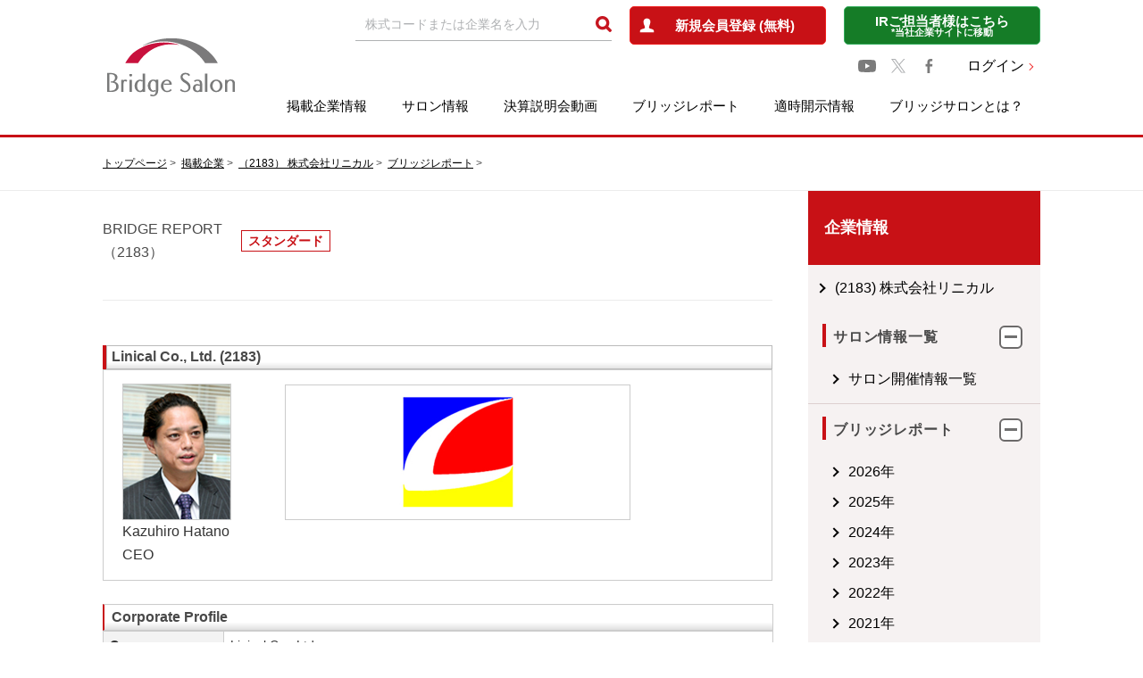

--- FILE ---
content_type: text/html; charset=UTF-8
request_url: https://www.bridge-salon.jp/report_bridge/archives/eng/2183/20120711.html
body_size: 14836
content:
<!doctype html>
<html class="no-js" lang="ja">

<head>

  <meta charset="utf-8" />
  <title>
     （2183） | Publish:Wed, Jul 11, 2012 IR「BRIDGE REPORT」 | BRIDGE SALON  </title>

  <meta name="description" content="Bridge Salon provides useful information of IR and stock investment in Japan, such as IR report of featured companies, timely disclosure, IR seminars for investors.">

  <meta property="og:title" content=" （2183） | Publish:Wed, Jul 11, 2012 IR「BRIDGE REPORT」 | BRIDGE SALON">

  <meta property="og:description" content="Bridge Salon provides useful information of IR and stock investment in Japan, such as IR report of featured companies, timely disclosure, IR seminars for investors.">
    <link rel="canonical" href="http://www.bridge-salon.jp/report_bridge/archives/eng/2183/20120711.html">

  <meta property="og:url" content="https://www.bridge-salon.jp/report_bridge/" />
  <meta property="og:type" content="website" />
  <meta property="og:image" content="https://www.bridge-salon.jp/common/image/ogp.png" />

    <meta name="robots" content="noindex,nofollow" />
  
  <meta http-equiv="X-UA-Compatible" content="IE=edge">
  <meta name="viewport" content="width=device-width, initial-scale=1.0" />
  <meta name="format-detection" content="telephone=no">
  


<!-- Custom Dimension Settings -->
<script>
var dataLayer = dataLayer || [];
dataLayer.push({
'loginStatus': '未ログイン'
});
</script>
<!-- End Custom Dimension Settings -->





<!-- Google Tag Manager -->
<script>(function(w,d,s,l,i){w[l]=w[l]||[];w[l].push({'gtm.start':
new Date().getTime(),event:'gtm.js'});var f=d.getElementsByTagName(s)[0],
j=d.createElement(s),dl=l!='dataLayer'?'&l='+l:'';j.async=true;j.src=
'https://www.googletagmanager.com/gtm.js?id='+i+dl;f.parentNode.insertBefore(j,f);
})(window,document,'script','dataLayer','GTM-PVNW5LV');</script>
<!-- End Google Tag Manager -->
<script async src="https://securepubads.g.doubleclick.net/tag/js/gpt.js"></script>
<script>
  window.googletag = window.googletag || {cmd: []};
  googletag.cmd.push(function() {
    googletag.defineSlot('/22524322576/bridge_salon/bridge_salon_pc_top_news_under', [[720, 90], [728, 90], [320, 50], [336, 280], 'fluid', [320, 100], [750, 300]], 'div-gpt-ad-1724033206154-0').addService(googletag.pubads());
    googletag.defineSlot('/22524322576/bridge_salon/bridge_salon_sp_top_news_under', [[728, 90], [320, 100], [320, 50], 'fluid', [336, 280], [300, 250], [720, 90], [480, 320]], 'div-gpt-ad-1722493931214-0').addService(googletag.pubads());
    googletag.defineSlot('/22524322576/bridge_salon/bridge_salon_pc_reportlist_top', [[336, 280], [320, 100], [720, 90], [728, 90], [320, 50], [750, 300], 'fluid'], 'div-gpt-ad-1722494332778-0').addService(googletag.pubads());
    googletag.defineSlot('/22524322576/bridge_salon/bridge_salon_sp_reportlist_top', [[320, 100], [720, 90], [728, 90], [336, 280], [480, 320], [300, 250], 'fluid', [320, 50]], 'div-gpt-ad-1722494376658-0').addService(googletag.pubads());
    googletag.defineSlot('/22524322576/bridge_salon/bridge_salon_pc_mypage_over_barcode', [[750, 300], [320, 100], [720, 90], [320, 50], [336, 280], [728, 90], 'fluid'], 'div-gpt-ad-1722495159113-0').addService(googletag.pubads());
    googletag.defineSlot('/22524322576/bridge_salon/bridge_salon_sp_mypage_over_barcode', [[320, 50], [336, 280], [320, 100], [480, 320], [728, 90], 'fluid', [300, 250], [720, 90]], 'div-gpt-ad-1722495232717-0').addService(googletag.pubads());
    googletag.defineSlot('/22524322576/bridge_salon/bridge_salon_pc_report_side_top', [[320, 50], [336, 280], [720, 90], [728, 90], 'fluid', [320, 100]], 'div-gpt-ad-1722495331375-0').addService(googletag.pubads());
    googletag.defineSlot('/22524322576/bridge_salon/bridge_salon_sp_report_side_top', ['fluid', [320, 50], [720, 90], [300, 250], [336, 280], [728, 90], [320, 100], [480, 320]], 'div-gpt-ad-1722495378757-0').addService(googletag.pubads());
    googletag.pubads().enableSingleRequest();
    googletag.pubads().collapseEmptyDivs();
    googletag.enableServices();
  });
</script>



  <link rel="stylesheet" type="text/css" href="//stackpath.bootstrapcdn.com/font-awesome/4.7.0/css/font-awesome.min.css" />
  <link rel="stylesheet" type="text/css" href="/common/css/style.css" />

      <link rel="stylesheet" type="text/css" href="/common/css/bridge-report-old-en.css" />
    
  
</head>

<body oncontextmenu="return false;">

<!-- Google Tag Manager (noscript) -->
<noscript><iframe src="https://www.googletagmanager.com/ns.html?id=GTM-PVNW5LV"
height="0" width="0" style="display:none;visibility:hidden"></iframe></noscript>
<!-- End Google Tag Manager (noscript) -->


<main class="c-main">
  <!-- /header-->
  <div id="js-page-top-btn" class="c-page-top-btn"><a href="#"></a></div>
  <header id="js-header" class="c-header">

  <div class="c-header__inner">


    <div class="c-headerLogo">
      <a href="/" class="u-blink">
        <img src="/common/image/logo_head.png" srcset="/common/image/logo_head@2x.png 2x" alt="Bridge Salon">
      </a>
    </div>

    <div id="" class="c-headerMenu">
      <div class="c-header_spLogo"><a href="/">index</a></div>
      <div class="c-headerMenu__upper">

        

        <form action="/search/" method="post" name="form1">
          <div class="c-headerSearch">
            <input class="c-input" placeholder="株式コードまたは企業名を入力" id="" name="key_word" value="" autocomplete="">
            <input class="loupe" type="image" onclick="javascript:document.form1.submit();" alt="検索" src="/common/image/icon/icon_head_loupe.png" srcset="/common/image/icon_head_loupe@2x.png 2x">
          </div>
        </form>
                  <!--ログインしていない　ここから(1/3)-->
          <div class="c-btn c-btn--red -center p-header-register"><a href="/register/?mode=new"><span>新規会員登録 (無料)</span></a>
          </div>
          
          <!--ログインしていない　ここまで(1/3)-->
                <div class="c-btn c-btn--green -center p-header-ir">
          <a href="/company/menu.html">
            <span>IRご担当者様はこちら</span>
            <span class="-sub"> *当社企業サイトに移動</span>
          </a>
        </div>
      </div>
      
      <div class="c-headerMenu__middle">
        <div class="c-headerSns">
          <a href="https://www.youtube.com/@bridgesalon" target="_blank" class="u-blink"><img src="/common/image/icon/logo-youtube.svg" width="20"></a>
          <a href="https://x.com/BridgeSalon" target="_blank" class="u-blink"><img src="/common/image/icon/logo-x.svg" width="16"></a>
          <a href="https://www.facebook.com/bridgesalon.jp" target="_blank" class="u-blink"><img src="/common/image/icon/icon_facebook.png" srcset="/common/image/icon/icon_facebook@2x.png 2x"></a>
        </div>
                  
          <div class="c-headerLogin"><a href="/login/?mode=new" class="c-linkNext">ログイン</a></div>
          
                </div>
      
      <nav id="js-megaMmenu" class="c-headerMenu__lower c-navi">


        <ul id="" class="c-navi_body">
          <li class="-displayMd">
            <div class="c-headerMenu__upper -duplicate">

              <div class="c-headerSearch">
                <form action="/search/" method="post" name="form2">
                  <div class="c-inputMd">
                    <input class="c-input" placeholder="株式コードまたは企業名を入力" id="" name="key_word" value="" autocomplete="">
                    <input class="loupe" onclick="javascript:document.form2.submit();" type="image" alt="検索" src="/common/image/icon/icon_head_loupe.png" srcset="/common/image/icon_head_loupe@2x.png 2x">
                  </div>
                </form>
              </div>
              <div class="c-headerMemberSp">
                                  <!--ログインしていない　ここから(2/3)-->
                  <div class="c-btn c-btn--red -center -regist-row">
                    <a href="/register/"><span>新規会員登録 (無料)</span></a>
                  </div>
                  <div class="c-headerLogin"><a href="/login/?mode=new" class="c-linkNext">ログイン</a></div>
                  <div class="c-btn c-btn--green -center p-header-ir"><a href="/company/menu.html"><span>IRご担当者様はこちら</span><span class="-sub"> *当社企業サイトに移動</span></a></div>
                  <!--ログインしていない　ここまで(2/3)-->
                
              </div>
            </div>
          </li>
                      <!--ログインしていない　ここから(3/3)-->
            <!--ログインしていない　ここまで(3/3)-->
          
          <li class="c-navi_item">

            <a href="/database/" class="u-blink">掲載企業情報</a>
            <p class="c-navi_trigger-Plus"><span></span></p>

            <ul class="c-navi_item__child">
              <li>
                <div class="c-item-block">
                  <a href="/database/">
                    <p>企業コード順一覧</p>
                  </a></div>
                <div class="c-item-block">
                  <a href="/database/list_name.php">
                    <p>あいうえお順一覧</p>
                  </a></div>
                <div class="c-item-block">
                  <a href="/database/list_industry.php">
                    <p>業種別一覧</p>
                  </a></div>
              </li>
            </ul>
          </li>
          <li class="c-navi_item"><a href="/salon_guide_rf/" class="u-blink">サロン情報</a>
            <p class="c-navi_trigger-Plus"><span></span></p>

            <ul class="c-navi_item__child">
              <li>
                <div class="c-item-block">
                  <a href="/salon_guide_rf/">
                    <p>サロン開催情報一覧</p>
                  </a></div>
                <div class="c-item-block">
                  <a href="/salon_report_rf/">
                    <p>サロン開催報告一覧</p>
                  </a></div>
                <div class="c-item-block">
                  <a href="/salon_delivery_rf/">
                    <p>サロン動画</p>
                  </a></div>
              </li>
            </ul>

          </li>
          <li class="c-navi_item c-navi_spPrimarylIcon">
            <a href="/report_explan_rf/" class="u-blink">決算説明会動画</a></li>
          <li class="c-navi_item c-navi_spPrimarylIcon"><a href="/report_bridge/" class="u-blink">ブリッジレポート</a></li>
          <li class="c-navi_item c-navi_spPrimarylIcon"><a href="/tekiji/" class="u-blink">適時開示情報</a></li>

          <li class="c-navi_item">

            <a href="/about_member.html" class="u-blink">ブリッジサロンとは？</a>
            <p class="c-navi_trigger-Plus"><span></span></p>

            <ul class="c-navi_item__child c-navi_item__childAbout">
              <li>
                <div class="c-item-block -faq">
                  <a href="/about_member.html">
                    <p>ブリッジサロンとは？</p>
                  </a>
                </div>
                <div class="c-item-block -faq">
                  <a href="/faq/membership.html">
                    <p>会員制度とは？</p>
                  </a>
                </div>
                <div class="c-item-block -faq">
                  <a href="/faq/point.html">
                    <p>BSP(ポイント)制度とは？</p>
                  </a>
                </div>
                <div class="c-item-block -faq">
                  <a href="/faq/exchange.html">
                    <p>BSPの交換方法</p>
                  </a>
                </div>
                <div class="c-item-block -faq">
                  <a href="/faq.html">
                    <p>よくあるご質問</p>
                  </a>
                </div>
              </li>
            </ul>
          </li>

        </ul>
      </nav>
    </div>

  </div>

</header>


  <!-- /header-->

  <div class="p-crumb-cover">
    <div class="c-crumb p-crumb">
      <ul class="c-crumb__inner">
        <li class="c-crumb__item"><a href="/">トップページ</a></li>
        <li class="c-crumb__item"><a href="/database/">掲載企業</a></li>
        <li class="c-crumb__item">
                      <a href="/database/code_2183.html">（2183） 株式会社リニカル</a>
                  </li>
        <li class="c-crumb__item"><a href="/report_bridge/">ブリッジレポート</a></li>
        <li class="c-crumb__item"></li>
      </ul>
    </div>
  </div>


  <div class="c-container">

    <div class="c-section">
      <div class="c-column">

        <div class="c-column__primary -bottom">


          <article class="p-company-database">


            <header class="p-company-database-header p-company-database__header">
              <div class="p-company-database-header__body">
                <div class="p-company-database-header__meta">
                                    <p>BRIDGE REPORT<br>（2183） </p>
                                    <p class="p-company-database-header__category">スタンダード</p>
                </div>
                <h1 class="p-company-database-header__page-heading"></h1>
              </div>
                            
            </header>
            
            <div class="p-top-section__button__member" style="margin-bottom: 50px">
              <div style="max-width: 500px;margin:auto">
                
              </div>
            </div>
            <!--ここにレポート中身-->
            <div id="bridge-report">
                              <div class="english-font">
		<table height="27" width="100%" border="0" cellpadding="0" cellspacing="0"><tr><td width="100%" class="headline_eng">Linical Co., Ltd. (2183)</td>
		</tr></table><table width="100%" border="0" cellpadding="0" cellspacing="0"><tr><td height="2"><img src="/images/spacer.gif" width="1" height="1" alt=""></td></tr></table><table width="100%" bgcolor="#CCCCCC" border="0" cellpadding="0" cellspacing="1"><tr><td bgcolor="#FFFFFF" style="background-image:url('/database/images/db_gradation.gif');background-repeat:no-repeat;">
			<table width="99%" border="0" cellpadding="0" cellspacing="0"><tr><td height="15" colspan="2"><img src="/images/spacer.gif" width="1" height="1" alt=""></td></tr><tr><td align="center" valign="top" width="27%">
				<table width="80%" border="0" cellpadding="0" cellspacing="0"><tr><td valign="top" height="153"><img src="/database/images/db_face_2183.jpg" alt="Kazuhiro Hatano CEO" width="120" height="150"></td></tr><tr><td><div class="fs12-lh13" style="color:#333333;">Kazuhiro Hatano<br>CEO</div></td></tr></table></td>
			<td valign="top" width="72%">
				<table width="96%" border="0" cellpadding="0" cellspacing="0"><tr><td><img src="/database/images/db_ci_2183.jpg" width="385" height="150" alt=""></td></tr><tr><td height="15"><img src="/images/spacer.gif" width="1" height="1" alt=""></td></tr></table></td>
			</tr></table></td>
		</tr></table><table width="100%" border="0" cellpadding="0" cellspacing="0"><tr><td height="20"><img src="/images/spacer.gif" width="1" height="1" alt=""></td></tr><tr><td><img src="../images/db_headline_eng_02.gif" alt="Corporate Profile" height="25" width="550"></td></tr><tr><td height="2"><img src="/images/spacer.gif" width="1" height="1" alt=""></td></tr></table><table width="100%" bgcolor="#CCCCCC" border="0" cellpadding="5" cellspacing="1" class="english-font"><tr><td width="18%" bgcolor="#F3F3F3"><div class="fs12-lh13" style="font-weight:bold;color:#333333;">Company</div></td>
		<td bgcolor="#FFFFFF" colspan="3"><div class="fs12-lh13" style="color:#333333;">Linical Co., Ltd.</div></td>
		</tr><tr><td width="18%" bgcolor="#F3F3F3"><div class="fs12-lh13" style="font-weight:bold;color:#333333;">Code No.</div></td>
		<td bgcolor="#FFFFFF" colspan="3"><div class="fs12-lh13" style="color:#333333;">2183</div></td>
		</tr><tr><td width="18%" bgcolor="#F3F3F3"><div class="fs12-lh13" style="font-weight:bold;color:#333333;">Exchange</div></td>
		<td bgcolor="#FFFFFF" colspan="3"><div class="fs12-lh13" style="color:#333333;">Mothers Market, TSE</div></td>
		</tr><tr><td width="18%" bgcolor="#F3F3F3"><div class="fs12-lh13" style="font-weight:bold;color:#333333;">Industry</div></td>
		<td bgcolor="#FFFFFF" colspan="3"><div class="fs12-lh13" style="color:#333333;">Service</div></td>
		</tr><tr><td width="18%" bgcolor="#F3F3F3"><div class="fs12-lh13" style="font-weight:bold;color:#333333;">CEO</div></td>
		<td bgcolor="#FFFFFF" colspan="3"><div class="fs12-lh13" style="color:#333333;">Kazuhiro Hatano</div></td>
		</tr><tr><td width="18%" bgcolor="#F3F3F3"><div class="fs12-lh13" style="font-weight:bold;color:#333333;">HQ Address</div></td>
		<td bgcolor="#FFFFFF" colspan="3"><div class="fs12-lh13" style="color:#333333;">10 Flr., Shin-Osaka Brick Building, 6-1 Miyahara 1-chome, Yodogawa-ku, Osaka, Japan</div></td>
		</tr><tr><td width="18%" bgcolor="#F3F3F3"><div class="fs12-lh13" style="font-weight:bold;color:#333333;">Year-end</div></td>
		<td bgcolor="#FFFFFF" colspan="3"><div class="fs12-lh13" style="color:#333333;">March</div></td>
		</tr><tr><td width="18%" bgcolor="#F3F3F3"><div class="fs12-lh13" style="font-weight:bold;color:#333333;">URL</div></td>
		<td bgcolor="#FFFFFF" colspan="3"><div class="fs12-lh13" style="color:#333333;"><a href="http://www.linical.co.jp/english/index.html" target="_blank">http://www.linical.co.jp/english/index.html</a></div></td>
		</tr></table><div style="margin-top:20px;">
		<table width="100%" border="0" cellpadding="0" cellspacing="0"><tr><td height="20"><img src="/images/spacer.gif" width="1" height="1" alt=""></td></tr><tr><td><img src="../images/db_headline_eng_03.gif" alt="Stock Information" height="25" width="550"></td></tr><tr><td height="2"><img src="/images/spacer.gif" width="1" height="1" alt=""></td></tr></table><table width="100%" border="0" cellpadding="0" cellspacing="0"><tr><td class="layout_02">
			<table width="100%" border="0" cellpadding="3" cellspacing="1" class="table" bgcolor="#CCCCCC"><tr bgcolor="#F3F3F3" align="center"><td>Share Price</td>
			<td colspan="2">Shares Outstanding</td>
			<td>Market Cap.</td>
			<td>ROE (actual)</td>
			<td>Trading Unit</td>
			</tr><tr bgcolor="#FFFFFF" align="right"><td>¥680</td>
			<td colspan="2">11,394,933 shares</td>
			<td>¥7.748 billion</td>
			<td>45.5%</td>
			<td>100 shares</td>
			</tr><tr bgcolor="#F3F3F3" align="center"><td>DPS (Est.)</td>
			<td>Dividend Yield (Est.)</td>
			<td>EPS (Est.)</td>
			<td>PER (Est.)</td>
			<td>BPS (actual)</td>
			<td>PBR (actual)</td>
			</tr><tr bgcolor="#FFFFFF" align="right"><td>¥11.00</td>
			<td>1.6%</td>
			<td>¥44.58</td>
			<td>15.3x</td>
			<td>¥94.93</td>
			<td>7.2x</td>
			</tr></table><div style="margin-top:10px;">
			* Stock price as of closing on June 4, 2012.  Number of shares at the end of the most recent quarter excluding treasury shares.
			</div>
			<div> </div>
		</td>
		</tr></table><table width="100%" border="0" cellpadding="0" cellspacing="0"><tr><td height="20"><img src="/images/spacer.gif" width="1" height="1" alt=""></td></tr><tr><td><img src="../images/db_headline_eng_04.gif" alt="Consolidated Earnings Trends" height="25" width="550"></td></tr><tr><td height="2"><img src="/images/spacer.gif" width="1" height="1" alt=""></td></tr></table><table width="100%" border="0" cellpadding="0" cellspacing="0"><tr><td class="layout_02">
			<table width="100%" border="0" cellpadding="5" cellspacing="1" class="table" bgcolor="#CCCCCC"><tr><td bgcolor="#F3F3F3">Fiscal Year</td>
			<td bgcolor="#F3F3F3">Sales</td>
			<td bgcolor="#F3F3F3">Operating<br>Income</td>
			<td bgcolor="#F3F3F3">Ordinary<br>Income</td>
			<td bgcolor="#F3F3F3" nowrap>Net Income</td>
			<td bgcolor="#F3F3F3" nowrap>EPS (¥)</td>
			<td bgcolor="#F3F3F3" nowrap>Dividend (¥)</td>
			</tr><tr align="right"><td bgcolor="#FFFFFF" align="left">March 2009</td>
			<td bgcolor="#FFFFFF">2,036</td>
			<td bgcolor="#FFFFFF">549</td>
			<td bgcolor="#FFFFFF">515</td>
			<td bgcolor="#FFFFFF">300</td>
			<td bgcolor="#FFFFFF">24.35</td>
			<td bgcolor="#FFFFFF">11.00</td>
			</tr><tr align="right"><td bgcolor="#FFFFFF" align="left">March 2010</td>
			<td bgcolor="#FFFFFF">2,404</td>
			<td bgcolor="#FFFFFF">480</td>
			<td bgcolor="#FFFFFF">473</td>
			<td bgcolor="#FFFFFF">273</td>
			<td bgcolor="#FFFFFF">22.16</td>
			<td bgcolor="#FFFFFF">11.00</td>
			</tr><tr align="right"><td bgcolor="#FFFFFF" align="left">March 2011</td>
			<td bgcolor="#FFFFFF">2,512</td>
			<td bgcolor="#FFFFFF">288</td>
			<td bgcolor="#FFFFFF">278</td>
			<td bgcolor="#FFFFFF">147</td>
			<td bgcolor="#FFFFFF">12.37</td>
			<td bgcolor="#FFFFFF">11.00</td>
			</tr><tr align="right"><td bgcolor="#FFFFFF" align="left" nowrap>March 2012</td>
			<td bgcolor="#FFFFFF">3,110</td>
			<td bgcolor="#FFFFFF">728</td>
			<td bgcolor="#FFFFFF">723</td>
			<td bgcolor="#FFFFFF">424</td>
			<td bgcolor="#FFFFFF">37.23</td>
			<td bgcolor="#FFFFFF">11.00</td>
			</tr><tr align="right"><td bgcolor="#FFFFFF" align="left" nowrap>March 2013 Est.</td>
			<td bgcolor="#FFFFFF">3,483</td>
			<td bgcolor="#FFFFFF">883</td>
			<td bgcolor="#FFFFFF">848</td>
			<td bgcolor="#FFFFFF">508</td>
			<td bgcolor="#FFFFFF">44.58</td>
			<td bgcolor="#FFFFFF">11.00</td>
			</tr></table></td>
		</tr></table><table width="100%" border="0" cellpadding="5" cellspacing="1"><tr><td class="layout_02">
		<div style="margin-top:10px;">
		* Estimates are those of the Company.<br><!-- BR>
		This Bridge Report presents Linical'  earnings results for the first half of fiscal year August 2012. --></div>
		<div> </div>
		<!--
		If you have any questions about this report, please contact Invesstment Bridge.<BR>
		Mail: <a href="mailto:Ferrotec@cyber-ir.co.jp">Ferrotec@cyber-ir.co.jp</a>
		<DIV>&nbsp;</DIV>
		-->
		</td>
		</tr></table><table width="96%" border="0" cellpadding="0" cellspacing="0"><tr><td align="center">
			<table width="90%" border="0" cellpadding="0" cellspacing="0" class="menu"><tr><td style="font-weight:bold; padding-left:20px;">Contents</td></tr><tr><td style="padding:5px 10px 5px 20px;">
			1. <a href="#01">Key Points</a><br>
			2. <a href="#02">Company Overview</a><br>
			3. <a href="#03">Fiscal Year March 2012 Earnings Results</a><br>
			4. <a href="#04">Fiscal Year March 2013 Earnings Estimates</a><br>
			5. <a href="#05">Conclusions</a><br><br><!-- * Unless otherwise noted, figures cited for the third quarter refer to the aggregated figures of the first three quarters of the fiscal year. --></td>
			</tr></table></td>
		</tr></table><div id="01"></div>
		<table width="100%" border="0" cellpadding="0" cellspacing="0"><tr><td height="25" class="headline_02">Key Points</td></tr></table><table width="96%" border="0" cellpadding="0" cellspacing="0"><tr><td class="layout_02">
			<div> </div>
			<div><img src="images/120702_2183_01.gif" width="523" height="405" border="0" alt=""></div>
			<div> </div>
			
			<div> </div>
		</td>
		</tr></table><div id="02"></div>
		<table width="100%" border="0" cellpadding="0" cellspacing="0"><tr><td height="25" class="headline_02">Company Overview</td></tr></table><table width="96%" border="0" cellpadding="0" cellspacing="0"><tr><td class="layout_02">
			<div> </div>
			Linical Co., Ltd. provides contract research organization (CRO) related services that include clinical trials and post market launch clinical trials of drugs that support the drug development process of pharmaceutical companies.  In addition, the Company is also cultivating its second business segment of contract sales organization (CSO:  Sales and marketing functions for pharmaceutical products on a consigned basis).  In the CRO business, Linical specializes in the most vital stages of clinical trials of phase II and III studies including major activities such as monitoring, quality control, and consulting services.  Furthermore Linical is able to differentiate itself from its competitors by focusing upon schizophrenia, depression, Alzheimer' s disease, and other central nervous system (CNS) diseases, oncology, and other highly difficult therapeutic areas.  (Comparatively, it is more difficult to differentiate services in therapeutic areas associated with adult lifestyle habits where there is intense competition.)  The main customers of Linical include Takeda Pharmaceutical Company Limited, DAIICHI SANKYO COMPANY, LIMITED, Eisai Co., Ltd, Otsuka Pharmaceutical Co., Ltd, Shionogi &amp; Co., Ltd, ONO PHARMACEUTICAL CO., LTD, and primarily other Japanese pharmaceutical companies.
			<div> </div>
			
			<div style="font-weight:bold;">(CRO Business Services Description)</div>
			Linical' s business can be divided between the CRO and CSO segments and each accounted for 95.6% and 4.4% of sales respectively during fiscal year March 2012.
			<div> </div>
			
			<div style="font-weight:bold; color:#000099;">Monitoring Service</div>
			Monitoring is conducted to ensure that the planning and procedures are performed properly and comply with all laws.  Monitoring is conducted by clinical research associates (CRA) by visiting the medical institution that is implementing the clinical trial and by explaining the study drug, protocol, and procedures, and monitoring the trial to collect data following the start of clinical trials.
			<div> </div>
			
			<div style="font-weight:bold; color:#000099;">Quality Control Service</div>
			CRAs use specific checklists to review data collected from the medical institutions.
			<div> </div>
			
			<div style="font-weight:bold; color:#000099;">Consulting Activities Service</div>
			Linical provides consulting services for client pharmaceutical companies that range from preparing schedules for new drugs under development to filing new-drug applications for approval.  In addition, Linical' s technical support is designed to ensure that the development process progresses efficiently.
			<div> </div>
			
			<div><img src="images/120702_2183_02.gif" width="530" height="180" border="0" alt=""></div>
			<div> </div>
			
			<div style="font-size:12px; lene-height:18px; padding: 0 20px;">The negative impact of cancellations, postponement of consigned projects in FY3/10, FY3/11 upon sales was compounded by the burden of increases in CRA, QC staff.<br>
			However favorable orders in FY3/12 and smooth progress in consigned projects led to a  "V-shaped recovery" .</div>
			<div> </div>
			
			<div style="font-weight:bold;">(Strengths, Market Environment)<br>
			(1) Strengths in CNS, Oncology Monitoring, Highly Difficult Realms with Few Competitors</div>
			One of Linical' s strengths is its specialization in monitoring services for highly difficult therapeutic areas of central nervous system and oncology, where there are few competitors.  For example, in the realm of central nervous system diseases, evaluating the efficacy of drugs prescribed for patients afflicted with Alzheimer' s disease is difficult.  At the same time in the realm of oncology, evaluating symptoms to determine whether they are the result of side effects of drugs or the cancer itself is difficult.  Therefore high levels of responses and expertise in monitoring are necessary in these difficult realms.  Similar to CNS and oncology realms, new drug development for patients of acute diseases and intractable diseases (Difficult diseases), which are also highly difficult disease realms, is very active (There are only a few number of CROs that can respond to these situations).  At the same time, evaluation of the efficacy of drugs for adult lifestyle related diseases are generally straightforward because conditions of patients undergoing clinical trials tend to be relatively stable.<br><br>
			New drug development trends are shifting from adult lifestyle related diseases towards the realms of CNS and oncology where treatment satisfaction is low.  However as stated above, the efficacy evaluation of CNS drugs and the safety evaluation of oncology drugs is difficult.  Therefore pharmaceutical companies had performed these functions internally, but in recent years have begun to outsource these more difficult tasks to a greater extent.  The CNS realm has been a main field for Linical since its establishment, and  focus in the oncology realm was started two years ago along with the joining of staff from AstraZeneca K.K.<br><br>
			The CRO industry saw a contraction in its market scale, and it underwent consolidation and restructuring in the aftermath of the Lehman Shock with a reduction in the number of companies operating within the industry.  Currently the number of projects is increasing due to improvements in the business environment, but there are only a few surviving CRO companies that can take advantage of the recovery in demand for services in more difficult realms of CNS and oncology.  And while competition is intensifying to gain access to human resources needed to capture this growing demand, the business environment overall remains favorable.
			<div> </div>
			
			<div><img src="images/120702_2183_03.gif" width="521" height="266" border="0" alt=""></div>
			<div> </div>
			
			<div style="font-weight:bold;">(2) High Profitability</div>
			In addition to high levels of various task execution capabilities in the clinical work field for efficacy and safety confirmation, the high levels of knowledge and technology in overall CRO operations are strengths of Linical.  The  protocol deviation rates on projects undertaken by Linical have been held to extremely low levels, and the implementation period, including the patient enrollment and data collection, for about 20% of all projects has been shortened.  Because of its high levels of service quality and quick delivery times in highly difficult therapeutic areas, Linical is able to book orders without having to offer reduced prices and is able to overcome the scale merit advantage of its larger competitors.
			<div> </div>
			
			<div><img src="images/120702_2183_04.gif" width="530" height="105" border="0" alt=""></div>
			<div> </div>
			
			<div style="font-weight:bold;">(Issues and Endeavors in Achieving Growth Over the Medium to Long Term)</div>
			Among the main issues that confront Linical in its endeavors to achieve growth over the medium to long term are the need to (1) firmly establish its brand in the CRO business, (2) secure and train highly skilled staff in the CRO business, and (3) respond accurately to the needs of its customers (In the realms of oncology, CNS, CSO business, and in overseas markets).
			<div> </div>
			
			<div><img src="images/120702_2183_05.gif" width="530" height="228" border="0" alt=""></div>
			<div> </div>
			
			<div style="font-weight:bold;">(1) Establish the Linical Brand in the CRO Business </div>
			As explained earlier, Linical has been successful in achieving extremely low protocol deviation rates on projects, and has been able to reduce the implementation period on close to 20% of its projects, evidence of its high quality levels and quick delivery capabilities.  By endeavoring to create value addition (High quality levels and quick delivery times) in the monitoring of phase II and III clinical trials, Linical is on course to firmly establishing the  "Linical brand"  and achieving appropriate pricing to maintain its high level of profitability.
			<div> </div>
			
			<div><img src="images/120702_2183_06.gif" width="510" height="217" border="0" alt=""></div>
			<div> </div>
			
			<div style="font-weight:bold;">(2) Secure, Training Highly Skilled Staff in the CRO Business</div>
			Currently, pricing on orders, which had fallen in the aftermath of the Lehman Shock, have begun to recover, but only Linical and a handful of other CROs are benefitting from this improvement because most of the new drug development activities have been focused upon applications in highly difficult therapeutic areas.  At the same time, Linical and most of these other companies share the same problem of limitations in their capacity to provide services.  Therefore Linical plans to increase its staff numbers by 20% through the hiring of new graduates (Hiring over 20% presents a risk of reducing quality levels) in addition to hiring similar levels of midcareer staff with experience, for which competition to hire is high.  As of May 2012, Linical has 180 CRAs, and seeks to attain a structure with a total of 300 staff including CRAs, managers and quality control (QC) staff as soon as possible. (After other division staff are included, the total number of employees would reach 400).
			<div> </div>
			
			<div><img src="images/120702_2183_07.gif" width="530" height="91" border="0" alt=""></div>
			<div> </div>
			
			<div style="font-weight:bold;">(3) Responding to Customers'  Needs (CNS, Oncology, CSO Business, Overseas Markets) </div>
			<div style="font-weight:bold; color:#000099;">① Responses in CNS and Oncology Realms</div>
			Linical' s efforts to fortify its responses to new drug development in the realms of CNS disease and oncology have led to successful results.  Specifically, while standardization of efficacy evaluation for CNS realm diseases is difficult, Linical has focused upon this realm since its establishment and it boasts of managers and CRAs with strong experience in responding to the needs of customers.  Furthermore, in the oncology realm many cases are critical in general nature and they require careful and speedy response in the safety information reporting process.  Consequently Linical is promoting responses that meet the growing needs of clients and leverage the skills of the Company' s experienced managers, while at the same time allowing them to gather further knowhow and experiences.
			<div> </div>
			
			<div><img src="images/120702_2183_08.gif" width="530" height="466" border="0" alt=""></div>
			<div> </div>
			
			<div style="font-weight:bold; color:#000099;">② Overseas Market Responses (Global Development)</div>
			In order to respond to the anticipated growing demand for joint clinical trials on a global basis, Linical will promote a business strategy that focuses upon Asia, the United States and Europe in addition to Japan.  On July 15, 2008, LINICAL USA, INC. (California) was established to provide consulting services to medium sized Japanese pharmaceutical manufacturers seeking to enter overseas markets.  With a view to providing consigned monitoring for clinical trials in the United States, confidentiality agreements have been exchanged with the United States 9 CRO companies, which are medium sized companies providing services on a worldwide basis.  Furthermore, Linical is gathering information on the CRO market in Europe.  PAREXEL International, Quintiles and other companies that have functions in the three regions boast of the ability to take on consigned clinical trial related work on a global basis.  In order to compete with these companies, Linical seeks to quickly establish strategic alliances with CRO companies in the United States and Europe.  At the same time in Asia, Linical is hiring staff from various parts of Asia to prepare for consigned monitoring work in the Asian markets where client demand is strong.
			<div> </div>
			
			<div style="font-weight:bold; color:#000099;">③ CSO Business Responses</div>
			Contract sales organization in general is the business where medical representatives (MR) are dispatched to client companies.  With regards to Linical, it can leverage the knowhow of its CRO business and its specialized patient realms to increase the orders for consigned product marketing services, and post market launch data planning and gathering (Not only simple human resources dispatching services, but a service contract where the responsibility for various tasks are assumed).  During fiscal year March 2012, Linical was successful in capturing new orders in the CNS realm for product marketing.
			<div> </div>
			
			<div><img src="images/120702_2183_09.gif" width="530" height="115" border="0" alt=""></div>
			<div> </div>
			
			<div> </div>
		</td>
		</tr></table><div id="03"></div>
		<table width="100%" border="0" cellpadding="0" cellspacing="0"><tr><td height="25" class="headline_02">Fiscal Year March 2012 Earnings Results</td></tr></table><table width="96%" border="0" cellpadding="0" cellspacing="0"><tr><td class="layout_02">
			<div> </div>
			
			<div><img src="images/120702_2183_10.gif" width="530" height="222" border="0" alt=""></div>
			<div> </div>
			
			<div style="font-weight:bold;color:#000099;">Sales and Ordinary Income Rose by 23.8% and 159.7%</div>
			Sales rose by 23.8% year-over-year to ¥3.110 billion.  Processing of bountiful order backlog and new project orders allowed the CRO business segment to grow by 23.1% year-over-year.  The CSO business segment, being cultivated to become the second pillar of earnings, successfully captured physician led clinical research projects and rose by 41.5% year-over-year.  With regards to profits, cost of goods sold rose along with an increase in the number of in clinical research associates (CRA), but a lack of cancellation and postponement of consigned projects and increases in the utilization rates of CRAs allowed gross margin to improve by 5.2% points.  Consequently, ordinary income rose by 159.7% year-over-year to ¥723 million.  Moreover, despite the upward revision to full year earnings estimates announced on February 13, both sales and profits were able to exceed these revised estimates.  The revisions had called for sales, and operating, ordinary, and net incomes of ¥3,072, ¥706, ¥701, and ¥404 million respectively.
			<div> </div>
			
			<div><img src="images/120702_2183_11.gif" width="528" height="188" border="0" alt=""></div>
			<div> </div>
			
			In addition, newly acquired clients during the current term include ONO PHARMACEUTICAL CO., LTD., Shionogi &amp; Co., Ltd., Mitsubishi Tanabe Pharma Corporation, and two foreign pharmaceutical manufacturers.
			<div> </div>
			
			<div><img src="images/120702_2183_12.gif" width="528" height="188" border="0" alt=""></div>
			<div> </div>
			
			In addition to order backlog as of May 11, 2012, there was an additional ¥1.5 billion in contracts under negotiation that could bring the total potential order backlog to just under ¥4.8 billion.
			<div> </div>
			
			<div><img src="images/120702_2183_13.gif" width="528" height="224" border="0" alt=""></div>
			<div> </div>
			
			At the term end, total assets rose by ¥593 million from the end of the previous term to ¥2.154 billion.  Improvements in cash flow and the strong earnings performance contributed to growth in both cash and equivalents and total assets.  In addition, receivables and unpaid taxes increased, while long term debt decreased.  Consequently the net asset ratio stood at 50.2%.
			<div> </div>
			
			<div><img src="images/120702_2183_14.gif" width="528" height="130" border="0" alt=""></div>
			<div> </div>
			
			<div> </div>
		</td>
		</tr></table><div id="04"></div>
		<table width="100%" border="0" cellpadding="0" cellspacing="0"><tr><td height="25" class="headline_02">Fiscal Year March 2013 Earnings Estimates</td></tr></table><table width="96%" border="0" cellpadding="0" cellspacing="0"><tr><td class="layout_02">
			<div> </div>
			
			<div><img src="images/120702_2183_15.gif" width="528" height="110" border="0" alt=""></div>
			<div> </div>
			
			<div style="font-weight:bold;color:#000099;">Sales and Ordinary Income Expected to Rise by 12.0% and 17.3%</div>
			Linical calls for sales to rise by 12.0% year-over-year to ¥3.483 billion in fiscal year March 2013.  The processing of significant order backlogs, increases in the number of staff on existing projects, and booking of new project orders are cited as the main factors for the higher sales (Some cancellations and postponement of projects have been factored into these estimates).  With regards to profits, cost of goods sold are expected to rise due to increases in CRA staff, while selling, general and administrative expenses are expected to remain in line with the previous fiscal year.  Therefore the higher sales are expected to allow operating income to rise by 21.3% year-over-year to ¥883 million.  Linical also expects to pay a yearend dividend of ¥11 per share.
			<div> </div>
			
			<div> </div>
		</td>
		</tr></table><div id="05"></div>
		<table width="100%" border="0" cellpadding="0" cellspacing="0"><tr><td height="25" class="headline_02">Conclusions</td></tr></table><table width="96%" border="0" cellpadding="0" cellspacing="0"><tr><td class="layout_02">
			<div> </div>
			During fiscal year March 2012, CRA and QC staff numbers grew by 10.3% or 16 members, with an increase of 26.7% or 46 members expected during the coming fiscal year March 2013.  As of April, 20 newly graduating students have already been hired.  A 26.7% increase in personnel in a single year would normally boost labor and personnel costs and in turn negatively impact profits.  But despite this large increase and even after the inclusion of a set level of cancellations and postponements, ordinary income is expected to rise 17.3% year-over-year.  This ability to absorb the burden of anticipatory investments and realize high levels of profit growth is an indication that Linical has reached a critical mass in its business.  Furthermore Investment Bridge believes that when the ¥4.8 billion in order backlog and potential contracts currently under negotiation are considered, and assuming that no cancellations or postponements will be realized, sales of ¥3.8 billion and operating and ordinary incomes of ¥900 million respectively may be a reasonable upside earnings assumption.  Furthermore, Linical seeks to achieve its sales and ordinary income targets of ¥5.5 and ¥2.0 billion respectively for the CRO business at an early stage, and it appears highly likely that these targets can be achieved in a relatively short period of time given the current strong order environment.  We believe that Linical' s ability to maintain quality levels and expand staff numbers in line with its plans will be keys to its future success.
			<div> </div>
			
			<div class="layout_03">
				<div style="font-weight:bold;">Disclaimer</div>
				This report is intended solely for information purposes, and is not intended as a solicitation to invest in the shares of this company. The information and opinions contained within this report are based on data made publicly available by the Company, and comes from sources that we judge to be reliable.  However we cannot guarantee the accuracy or completeness of the data. This report is not a guarantee of the accuracy, completeness or validity of said information and or opinions, nor do we bear any responsibility for the same. All rights pertaining to this report belong to Investment Bridge Co., Ltd., which may change the contents thereof at any time without prior notice. All investment decisions are the responsibility of the individual and should be made only after proper consideration.<br><br>
			Copyright(C) 2012  Investment Bridge Co., Ltd.  All Rights Reserved.<br><br>
			To view back numbers of Bridge Reports on Linical Co., Ltd. (2183) and other companies and to see IR related seminars of Bridge Salon, please go to our website at the following url:<br><a href="http://www.bridge-salon.jp/">www.bridge-salon.jp/</a>
			</div>
			<div> </div>
			<div> </div>
		</td>
		</tr></table><table width="100%" border="0" cellpadding="0" cellspacing="0"><tr><td align="right"><a href="#top" onmouseover="btnOn('btnEng'); return true;" onmouseout="btnOff('btnEng'); return true;"><img name="btnEng" src="/images/page_top_btn_eng.gif" width="100" height="17" alt="PAGE TOP"></a></td></tr><tr><td><div> </div></td></tr></table></div>
		</div>
                                        </div>
                      </article>


        </div>
        <!-- main-column//-->

                  <div class="c-column__side">
  <div class="c-side p-side">
      
	
		
			
		<div id='div-gpt-ad-1722495331375-0'>
		
		<script>
			googletag.cmd.push(function() { googletag.display('div-gpt-ad-1722495331375-0'); });
		</script>
		
		</div>
		<div class="p-side__cover">
	  <div class="p-side__heading">
		<h2>企業情報</h2>
	  </div>
	  <ul class="p-sideList">
		<li class="p-sideList__item">
		  <p class="p-heading-side-secondary">
		  <a href="/database/code_2183.html">(2183) 株式会社リニカル</a>
		  </p>
		</li>
	  </ul>
	  
		<ul class="c-acList p-acList">
				
			<li class="c-acList__item  p-sideList">
				<div class="js-acTrigger c-acTrigger p-acTrigger is-active p-sideList__item">
					<p class="p-heading-side-primary"><span>サロン情報一覧</span></p>
					<p class="p-triggerIconPlus"><span></span></p>
				</div>
				<ul class="js-acBody c-acBody p-acBody -border" style="display: block;">
					<li class="p-acBody__item -arrow"> <a href="/database/salon_2183.html" class="">サロン開催情報一覧</a></li>
				</ul>
			</li>
				
		</ul>

	  
		<ul class="c-acList p-acList">
			
			<li class="c-acList__item p-sideList">
				<div class="js-acTrigger c-acTrigger p-acTrigger is-active p-sideList__item">
					<p class="p-heading-side-primary"><span>ブリッジレポート</span></p>
					<p class="p-triggerIconPlus"><span></span></p>
				</div>
				<ul class="js-acBody c-acBody p-acBody -border" style="display: block;">					
	
					
						
								

					<li class="p-acBody__item -arrow">
						<a href="https://www.bridge-salon.jp/report_bridge/archives/2183/index_2026.html" class="">2026年</a>
					</li>
							
						
								

					<li class="p-acBody__item -arrow">
						<a href="https://www.bridge-salon.jp/report_bridge/archives/2183/index_2025.html" class="">2025年</a>
					</li>
							
						
								

					<li class="p-acBody__item -arrow">
						<a href="https://www.bridge-salon.jp/report_bridge/archives/2183/index_2024.html" class="">2024年</a>
					</li>
							
						
								

					<li class="p-acBody__item -arrow">
						<a href="https://www.bridge-salon.jp/report_bridge/archives/2183/index_2023.html" class="">2023年</a>
					</li>
							
						
								

					<li class="p-acBody__item -arrow">
						<a href="https://www.bridge-salon.jp/report_bridge/archives/2183/index_2022.html" class="">2022年</a>
					</li>
							
						
								

					<li class="p-acBody__item -arrow">
						<a href="https://www.bridge-salon.jp/report_bridge/archives/2183/index_2021.html" class="">2021年</a>
					</li>
							
						
								

					<li class="p-acBody__item -arrow">
						<a href="https://www.bridge-salon.jp/report_bridge/archives/2183/index_2020.html" class="">2020年</a>
					</li>
							
						
								

					<li class="p-acBody__item -arrow">
						<a href="https://www.bridge-salon.jp/report_bridge/archives/2183/index_2019.html" class="">2019年</a>
					</li>
							
						
								

					<li class="p-acBody__item -arrow">
						<a href="https://www.bridge-salon.jp/report_bridge/archives/2183/index_2018.html" class="">2018年</a>
					</li>
							
						
								

					<li class="p-acBody__item -arrow">
						<a href="https://www.bridge-salon.jp/report_bridge/archives/2183/index_2017.html" class="">2017年</a>
					</li>
							
						
								

					<li class="p-acBody__item -arrow">
						<a href="https://www.bridge-salon.jp/report_bridge/archives/2183/index_2016.html" class="">2016年</a>
					</li>
							
						
								

					<li class="p-acBody__item -arrow">
						<a href="https://www.bridge-salon.jp/report_bridge/archives/2183/index_2015.html" class="">2015年</a>
					</li>
							
						
								

					<li class="p-acBody__item -arrow">
						<a href="https://www.bridge-salon.jp/report_bridge/archives/2183/index_2014.html" class="">2014年</a>
					</li>
							
						
								

					<li class="p-acBody__item -arrow">
						<a href="https://www.bridge-salon.jp/report_bridge/archives/2183/index_2013.html" class="">2013年</a>
					</li>
							
						
								

					<li class="p-acBody__item -arrow">
						<a href="https://www.bridge-salon.jp/report_bridge/archives/2183/index_2012.html" class="">2012年</a>
					</li>
							
						
								

					<li class="p-acBody__item -arrow">
						<a href="https://www.bridge-salon.jp/report_bridge/archives/2183/index_2011.html" class="">2011年</a>
					</li>
							
						
								

					<li class="p-acBody__item -arrow">
						<a href="https://www.bridge-salon.jp/report_bridge/archives/2183/index_2010.html" class="">2010年</a>
					</li>
					
				</ul>
			</li>
		
		
		</ul>

		<ul class="c-acList p-acList ">
		<!--1階層-->
			<li class="c-acList__item p-sideList">
			  <div class="js-acTrigger c-acTrigger p-acTrigger is-active p-sideList__item">
					<p class="p-heading-side-primary"><span>BRIDGE REPORT (English)</span></p>
					<p class="p-triggerIconPlus"><span></span></p>
			  </div>
			  <ul class="js-acBody c-acBody p-acBody -border" style="display: block;">
	
					
						
								

					<li class="p-acBody__item -arrow">
						<a href="https://www.bridge-salon.jp/report_bridge/archives/2183/index_2025.html#eng" class="">2025年</a>
					</li>
							
						
								

					<li class="p-acBody__item -arrow">
						<a href="https://www.bridge-salon.jp/report_bridge/archives/2183/index_2024.html#eng" class="">2024年</a>
					</li>
							
						
								

					<li class="p-acBody__item -arrow">
						<a href="https://www.bridge-salon.jp/report_bridge/archives/2183/index_2023.html#eng" class="">2023年</a>
					</li>
							
						
								

					<li class="p-acBody__item -arrow">
						<a href="https://www.bridge-salon.jp/report_bridge/archives/2183/index_2022.html#eng" class="">2022年</a>
					</li>
							
						
								

					<li class="p-acBody__item -arrow">
						<a href="https://www.bridge-salon.jp/report_bridge/archives/2183/index_2021.html#eng" class="">2021年</a>
					</li>
							
						
								

					<li class="p-acBody__item -arrow">
						<a href="https://www.bridge-salon.jp/report_bridge/archives/2183/index_2020.html#eng" class="">2020年</a>
					</li>
							
						
								

					<li class="p-acBody__item -arrow">
						<a href="https://www.bridge-salon.jp/report_bridge/archives/2183/index_2019.html#eng" class="">2019年</a>
					</li>
							
						
								

					<li class="p-acBody__item -arrow">
						<a href="https://www.bridge-salon.jp/report_bridge/archives/2183/index_2018.html#eng" class="">2018年</a>
					</li>
							
						
								

					<li class="p-acBody__item -arrow">
						<a href="https://www.bridge-salon.jp/report_bridge/archives/2183/index_2017.html#eng" class="">2017年</a>
					</li>
							
						
								

					<li class="p-acBody__item -arrow">
						<a href="https://www.bridge-salon.jp/report_bridge/archives/2183/index_2016.html#eng" class="">2016年</a>
					</li>
							
						
								

					<li class="p-acBody__item -arrow">
						<a href="https://www.bridge-salon.jp/report_bridge/archives/2183/index_2015.html#eng" class="">2015年</a>
					</li>
							
						
								

					<li class="p-acBody__item -arrow">
						<a href="https://www.bridge-salon.jp/report_bridge/archives/2183/index_2014.html#eng" class="">2014年</a>
					</li>
							
						
								

					<li class="p-acBody__item -arrow">
						<a href="https://www.bridge-salon.jp/report_bridge/archives/2183/index_2013.html#eng" class="">2013年</a>
					</li>
							
						
								

					<li class="p-acBody__item -arrow">
						<a href="https://www.bridge-salon.jp/report_bridge/archives/2183/index_2012.html#eng" class="">2012年</a>
					</li>
					
				</ul>
			</li>
			<!--1階層-->
		
		</ul>
		<ul class="c-acList p-acList ">
			<!--1階層-->
			<li class="p-sideList__item">
				<p class="p-heading-side-primary">
					<a class="p-heading-side-primary" href="/database/disclosure_2183.html">適時開示情報一覧</a>
				</p>
			</li>	
		
		
		</ul>
	  <div class="p-sideBlock p-side__inner">
	  
		<ul class="p-sideButton">
			<li class="p-sideButton__item">
				<a href="https://stocks.finance.yahoo.co.jp/stocks/detail/?code=2183" class="c-btn c-btn--rounded c-btn--primary c-btn--blank" target="_blank">最新の株価情報</a>
			</li>

		</ul>

		<ul class="p-sideBanner">


		  <li class="p-sideBanner__item">
        	<a href="/research_rf/">
			<span class="p-subLead">プレミアムBS会員なら<br>アンケートに答えてBSP獲得！</span>企業調査アンケート
			</a>
          </li>

		  <li class="p-sideBanner__item -blue">
			<a href="/login/">
			  <span class="p-subLead">無料会員登録で<br>適時開示情報の公開をお知らせ</span>適時開示メール<br>配信サービス申込み
			</a>
		  </li>
		  <li class="p-sideBanner__item -green">
			        	<a href="/login/">
						  <span class="p-subLead">無料会員登録で投資に役立つ<br>
			  IR情報をお届け</span>メールマガジン<br>
			  申込み
			</a>
		  </li>
			<li class="p-sideBanner__item -yellow">
				<a href="/company/menu.html">
				<span class="p-subLead">長年の実績に基づいた<br>IRソリューションの提供</span>IRサポートはこちら<br>(企業様向け)
				</a>
			</li>
		</ul>
		<p class="-sub">（当社企業サイトに移動します）</p>
	  </div>
	</div>
  </div>
</div>
              </div>
    </div>

  </div>

  <!--main-->
</main>

<div class="c-footer p-footer">

  <div class="p-pageTop">
    <div class="p-pageTop__inner">
      <div id="js-pagetop" class="p-pageTop__icon"></div>
    </div>
  </div>

  <div class="c-footer__inner p-footer__inner">

    <div class="p-footer__container p-footer__container--flex">
      <ul class="p-footerList -first">
        <li class="p-footerList__item -title">
          <p class="p-heading-footer">サービス</p>
        </li>
        <li class="p-footerList__item -spHalf">
          <div class=""><a href="/database/">掲載企業情報</a></div>
          <ul class="c-list-disc p-footerList__item--child">
            <li class="p-footerList__item"><a href="/database/">企業コード順一覧</a></li>
            <li class="p-footerList__item"><a href="/database/list_name.php">あいうえお順一覧</a></li>
            <li class="p-footerList__item"><a href="/database/list_industry.php">業種別一覧</a></li>
          </ul>
        </li>
        <li class="p-footerList__item -spHalf">
          <div class=""><a href="/salon_guide_rf/">サロン情報</a></div>
          <ul class="c-list-disc p-footerList__item--child">
            <li class="p-footerList__item"><a href="/salon_guide_rf/">サロン開催情報一覧</a></li>
            <li class="p-footerList__item"><a href="/salon_report_rf/">サロン開催報告一覧</a></li>
            <li class="p-footerList__item"><a href="/salon_delivery_rf/">サロン動画一覧</a></li>
          </ul>
        </li>
        <li class="p-footerList__item">
          <div class=""><a href="/research_rf/">企業調査アンケート</a></div>
          <div class=""><a href="/report_bridge/">ブリッジレポート</a></div>
          <div class=""><a href="/tekiji/">適時開示情報</a></div>
          <div class=""><a href="/report_explan_rf/">決算説明会動画</a></div>
          <div class=""><a href="/about_member.html">ブリッジサロンとは？</a></div>
          <ul class="c-list-disc p-footerList__item--child">
            <li class="p-footerList__item"><a href="/faq/membership.html">会員制度とは？</a></li>
            <li class="p-footerList__item"><a href="/faq/point.html">BSP（ポイント）制度とは？</a></li>
            <li class="p-footerList__item"><a href="/faq/exchange.html">BSPの交換方法</a></li>
          </ul>
        </li>
      </ul>

      <ul class="p-footerList -second">
        <li class="p-footerList__item -title">
          <p class="p-heading-footer">メールサービス</p>
        </li>
        <li class="p-footerList__item">
          <div class=""><a href="/about_member.html">メールマガジン登録</a></div>
          <div class=""><a href="/about_member.html">適時開示メール登録</a></div>
        </li>

        <li class="p-footerList__item -top -title">
          <p class="p-heading-footer">無料会員登録</p>
        </li>
        <li class="p-footerList__item">
          <div class=""><a href="/register/">BS会員登録</a></div>
          <div class=""><a href="/register/">プレミアムBS会員登録</a></div>
        </li>

        <li class="p-footerList__item -top -title">
          <p class="p-heading-footer">当社について</p>
        </li>
        <li class="p-footerList__item">
          <div class=""><a href="/company/">当社について</a></div>
          <div class=""><a href="/company/message.html">トップメッセージ</a></div>
          <div class=""><a href="/company/outline.html">会社概要</a></div>
          <div class=""><a href="/company/vision.html">経営理念</a></div>
          <div class=""><a href="/company/menu.html">IRサポートについて<span class="-sub">（当社企業サイトに移動します）</span></a></div>
          
          <div class=""><a href="/company_e/">ENGLISH</a></div>
        </li>


      </ul>

      <ul class="p-footerList -third">
        <li class="p-footerList__item -title">
          <p class="p-heading-footer">お問い合わせ</p>
        </li>
        <li class="p-footerList__item">
          <div class=""><a href="/faq.html">よくあるご質問</a></div>
          <div class=""><a href="/company/inquiry/">お問い合わせ</a></div>
        </li>

        <li class="p-footerList__item -top -title">
          <p class="p-heading-footer">SNS</p>
        </li>
        <li class="p-footerList__item">
          <ul class="p-footerSnsIcon">
            <li class="p-footerSnsIcon__item"><a href="https://www.youtube.com/@bridgesalon" target="_blank" class="u-blink"><i class="fa fa-youtube-play" aria-hidden="true"></i></a>
            </li>
            <li class="p-footerSnsIcon__item"><a href="https://x.com/BridgeSalon" target="_blank" class="u-blink"><img src="/common/image/icon/logo-x.svg" width="20" class="-sp-icon"></a>
            </li>
            <li class="p-footerSnsIcon__item">
              <a href="https://www.facebook.com/bridgesalon.jp" target="_blank" class="u-blink"><i class="fa fa-facebook fa-fw" aria-hidden="true"></i></a>
            </li>
          </ul>
        </li>
        <li class="p-footerList__item">
          <ul class="p-footerBanner">
            <li><a href="https://kabu.bridge-salon.jp/" target="_blank" class="u-blink"><img src="/common/image/banner/banner-kabubridge-footer.png" alt="かぶリッジ" width="200" height="90"></a></li>
          </ul>
        </li>
      </ul>

    </div>

    <div class="p-footer__container u-mb30-sm">
      <ul class="p-footerList p-footerList--horizontal">
        <li class="p-footerList__item p-footerList__item--horizontal"><a href="/">HOME</a></li>
        <li class="p-footerList__item p-footerList__item--horizontal"><a href="/terms_of_use.html">利用規約</a></li>
        <li class="p-footerList__item p-footerList__item--horizontal"><a href="/policy.html">プライバシーポリシー</a></li>
        <li class="p-footerList__item p-footerList__item--horizontal"><a href="/gaibu-policy/">外部送信ポリシー</a></li>
      </ul>
    </div>

    <div class="u-center u-mb30-sm">
      <p class="p-footer-comment">適時開示メール配信サービスでは、株式会社インベストメントブリッジが東証TDnetを通じて収集した適時開示情報を配信しています。</p>
    </div>


  </div>
  <div class="p-footer__bottom">
    <div class="c-footer__inner p-footer__inner">
      <a class="p-footer-link u-blink" href="https://investmentbridge.co.jp/" target="_blank" rel="noopener">
        <img src="/common/image/logo_investment_bridge.png" srcset="/common/image/logo_investment_bridge@2x.png 2x" alt="	株式会社インベストメントブリッジ">
      </a>
      <p class="p-footer-copy"><a href="https://investmentbridge.co.jp/" target="_blank" rel="noopener">Copyright © Investment Bridge Co, Ltd  All Rights Reserved.</a></p>
    </div>
  </div>
</div>


<script type="text/javascript" src="/common/js/TweenMax.min.js"></script>
<script type="text/javascript" src="/common/js/ScrollMagic.min.js"></script>

<script type="text/javascript" src="/common/js/animation.gsap.min.js"></script>
<script type="text/javascript" src="/common/js/debug.addIndicators.min.js"></script>
<script type="text/javascript" src="/common/js/bundle.js"></script>
<script type="text/javascript" src="/common/js/picturefill.js"></script>

<!-- 固有のjsなど //-->

</body>

</html>


--- FILE ---
content_type: text/html; charset=utf-8
request_url: https://www.google.com/recaptcha/api2/aframe
body_size: 183
content:
<!DOCTYPE HTML><html><head><meta http-equiv="content-type" content="text/html; charset=UTF-8"></head><body><script nonce="QrQ_jE5Sjc1LnO9rJ4oITg">/** Anti-fraud and anti-abuse applications only. See google.com/recaptcha */ try{var clients={'sodar':'https://pagead2.googlesyndication.com/pagead/sodar?'};window.addEventListener("message",function(a){try{if(a.source===window.parent){var b=JSON.parse(a.data);var c=clients[b['id']];if(c){var d=document.createElement('img');d.src=c+b['params']+'&rc='+(localStorage.getItem("rc::a")?sessionStorage.getItem("rc::b"):"");window.document.body.appendChild(d);sessionStorage.setItem("rc::e",parseInt(sessionStorage.getItem("rc::e")||0)+1);localStorage.setItem("rc::h",'1769037970597');}}}catch(b){}});window.parent.postMessage("_grecaptcha_ready", "*");}catch(b){}</script></body></html>

--- FILE ---
content_type: text/css
request_url: https://www.bridge-salon.jp/common/css/bridge-report-old-en.css
body_size: 2984
content:
@charset "UTF-8";
.testmarker {
  border: 2px solid #ddd;
  margin: 10px;
  padding: 0;
  width: 100%;
}

.p-heading {
  font-size: 10px;
  font-size: 1rem;
  font-weight: 400;
  color: #494949;
  line-height: 1.2;
  margin-bottom: 0;
  text-align: center;
  position: relative;
  padding-bottom: 1em;
}

.p-heading::before {
  content: "";
  display: block;
  position: absolute;
  height: 3px;
  width: 66px;
  bottom: 0;
  left: 50%;
  -webkit-transform: translateX(-50%);
      -ms-transform: translateX(-50%);
          transform: translateX(-50%);
  background: #ef1e1e;
}

.p-heading .heading-main {
  color: #333;
  font-size: 26px;
  font-size: 2.6rem;
  font-weight: 700;
  display: block;
  padding-bottom: 0.5em;
}

.p-heading .heading-eng {
  color: #afb1B3;
  font-size: 20px;
  font-size: 2rem;
  font-family: "Garamond", 游明朝, "Yu Mincho", YuMincho, "Hiragino Mincho ProN", "Hiragino Mincho Pro", HGS明朝E, メイリオ, Meiryo, serif;
  font-weight: 300;
  letter-spacing: 0.1em;
  display: block;
  position: relative;
  padding-bottom: 0.75em;
}

.p-heading.-top {
  margin-top: 60px;
}

.p-heading.-left {
  text-align: left;
}

.p-heading.-left::before {
  left: 0;
  -webkit-transform: none;
      -ms-transform: none;
          transform: none;
}

.p-heading.-sizeL .heading-sub {
  font-size: 18px;
  font-size: 1.8rem;
}

.p-heading.-sizeL .heading-eng {
  font-size: 46px;
  font-size: 4.6rem;
}

.p-heading.-sizeL .heading-main {
  font-size: 46px;
  font-size: 4.6rem;
}

.p-heading.-sizeM .heading-sub {
  font-size: 16px;
  font-size: 1.6rem;
}

.p-heading.-sizeM .heading-eng {
  font-size: 30px;
  font-size: 3rem;
}

.p-heading.-sizeM .heading-main {
  font-size: 30px;
  font-size: 3rem;
}

.p-heading.-sizeS .heading-sub {
  font-size: 13px;
  font-size: 1.3rem;
}

.p-heading.-sizeS .heading-eng {
  font-size: 20px;
  font-size: 2rem;
}

.p-heading.-sizeS .heading-eng::before {
  height: 2px;
}

.p-heading.-sizeS .heading-main {
  font-size: 20px;
  font-size: 2rem;
}

.p-heading.-sizeS .heading-main::before {
  height: 2px;
}

.p-heading.-footer {
  text-align: left;
  margin-bottom: 4em;
}

.p-heading.-footer .heading-eng::before {
  width: 100%;
}

.p-heading + .p-headingContent {
  margin-top: 75px;
}

.p-subhead {
  font-size: 2.0rem;
  margin-top: 2em;
  margin-bottom: 1em;
  font-weight: bold;
}

.p-headingLead {
  margin-top: 30px;
  margin-bottom: 30px;
}

.p-heading-primary, #bridge-report .headline_02 {
  font-size: 20px;
  font-size: 2rem;
  font-weight: bold;
  letter-spacing: 0.05em;
  padding: 0.5em 1.5em;
  background: #f6f2f2;
  position: relative;
  display: -webkit-box;
  display: -webkit-flex;
  display: -ms-flexbox;
  display: flex;
  -webkit-box-align: center;
  -webkit-align-items: center;
      -ms-flex-align: center;
          align-items: center;
  -webkit-box-pack: justify;
  -webkit-justify-content: space-between;
      -ms-flex-pack: justify;
          justify-content: space-between;
}

.p-heading-primary::before, #bridge-report .headline_02::before {
  content: '';
  width: 4px;
  height: 30px;
  background: #c81116;
  position: absolute;
  left: 0;
  top: calc(50% - 15px);
}

.p-heading-primary__sub-title {
  font-size: 14px;
  font-size: 1.4rem;
  color: #c81116;
  font-style: italic;
  font-weight: inherit;
  letter-spacing: 0.2em;
  margin-left: 2em;
}

.p-heading-primary__note {
  font-size: 14px;
  font-size: 1.4rem;
  margin-left: auto;
}

.p-heading-secondary {
  font-size: 20px;
  font-size: 2rem;
  font-weight: bold;
  letter-spacing: 0.05em;
  padding: 0.25em 0 0.25em;
  color: #c81116;
  position: relative;
}

#bridge-report img[src="/images/spacer.gif"],
#bridge-report img[src="/images/point_line.gif"],
#bridge-report img[src="images/r-explan_bline.gif"] {
  display: none;
}

#bridge-report img {
  height: auto;
}

#bridge-report td {
  height: 0;
}

#bridge-report .english-font > table:nth-child(3) > tbody > tr > td {
  border: 1px solid #ccc;
  background: none !important;
  padding: 15px 0;
}

#bridge-report .english-font > table:nth-child(3) > tbody > tr > td > table {
  width: 100%;
}

#bridge-report .english-font > table:nth-child(3) img[src*="/database/images/"] {
  border: 1px solid #ccc;
  -webkit-box-sizing: content-box;
          box-sizing: content-box;
}

#bridge-report .english-font > table:nth-child(4) {
  margin-top: 30px;
  opacity: 0;
  pointer-events: none;
}

#bridge-report .english-font > table:nth-child(5) {
  position: relative;
}

#bridge-report .english-font > table:nth-child(5)::before {
  content: 'Corporate Profile';
  font-weight: bold;
  border: 1px solid #ccc;
  background: -webkit-gradient(linear, left top, left bottom, from(#fafafa), color-stop(5%, #fff), color-stop(70%, #fff), to(#e0e0e0));
  background: -webkit-linear-gradient(top, #fafafa 0%, #fff 5%, #fff 70%, #e0e0e0 100%);
  background: linear-gradient(to bottom, #fafafa 0%, #fff 5%, #fff 70%, #e0e0e0 100%);
  padding: 0.5em;
  width: calc(100% + 1px);
  height: 30px;
  position: absolute;
  left: 0;
  top: -30px;
  display: -webkit-box;
  display: -webkit-flex;
  display: -ms-flexbox;
  display: flex;
  -webkit-box-align: center;
  -webkit-align-items: center;
      -ms-flex-align: center;
          align-items: center;
  border-left: 2px solid #c81116;
}

#bridge-report .english-font > table:nth-child(5) td {
  border: 1px solid #ccc;
  padding: 0.3em 0.5em;
  font-size: 14px;
  font-size: 1.4rem;
}

#bridge-report .english-font > table:nth-child(5) td[bgcolor="#F3F3F3"] {
  background: #f3f3f3;
}

#bridge-report > a[name="top"] + table > tbody > tr > td > table {
  width: 100%;
}

#bridge-report > a[name="top"] + table > tbody > tr > td > table:nth-child(3) > tbody > tr > td {
  border: 1px solid #ccc;
  background: none !important;
  padding: 15px 0;
}

#bridge-report > a[name="top"] + table > tbody > tr > td > table:nth-child(3) > tbody > tr > td > table {
  width: 100%;
}

#bridge-report > a[name="top"] + table > tbody > tr > td > table:nth-child(3) img[src*="/database/images/"] {
  border: 1px solid #ccc;
  -webkit-box-sizing: content-box;
          box-sizing: content-box;
}

#bridge-report > a[name="top"] + table > tbody > tr > td > table:nth-child(4) {
  margin-top: 30px;
  opacity: 0;
  pointer-events: none;
}

#bridge-report > a[name="top"] + table > tbody > tr > td > table:nth-child(5) {
  position: relative;
}

#bridge-report > a[name="top"] + table > tbody > tr > td > table:nth-child(5)::before {
  content: 'Corporate Profile';
  font-weight: bold;
  border: 1px solid #ccc;
  background: -webkit-gradient(linear, left top, left bottom, from(#fafafa), color-stop(5%, #fff), color-stop(70%, #fff), to(#e0e0e0));
  background: -webkit-linear-gradient(top, #fafafa 0%, #fff 5%, #fff 70%, #e0e0e0 100%);
  background: linear-gradient(to bottom, #fafafa 0%, #fff 5%, #fff 70%, #e0e0e0 100%);
  padding: 0.5em;
  width: calc(100% + 1px);
  height: 30px;
  position: absolute;
  left: 0;
  top: -30px;
  display: -webkit-box;
  display: -webkit-flex;
  display: -ms-flexbox;
  display: flex;
  -webkit-box-align: center;
  -webkit-align-items: center;
      -ms-flex-align: center;
          align-items: center;
  border-left: 2px solid #c81116;
}

#bridge-report > a[name="top"] + table > tbody > tr > td > table:nth-child(5) td {
  border: 1px solid #ccc;
  padding: 0.3em 0.5em;
  font-size: 14px;
  font-size: 1.4rem;
}

#bridge-report > a[name="top"] + table > tbody > tr > td > table:nth-child(5) td[bgcolor="#F3F3F3"] {
  background: #f3f3f3;
}

#bridge-report > a[name="top"] + table > tbody > tr > td > div > table:nth-child(1), #bridge-report > a[name="top"] + table > tbody > tr > td > div > table:nth-child(3) {
  margin-top: 30px;
  opacity: 0;
  pointer-events: none;
}

#bridge-report > a[name="top"] + table > tbody > tr > td > div > table:nth-child(2) {
  position: relative;
  word-break: break-all;
}

#bridge-report > a[name="top"] + table > tbody > tr > td > div > table:nth-child(2)::before {
  content: 'Srock Information';
  font-weight: bold;
  border: 1px solid #ccc;
  background: -webkit-gradient(linear, left top, left bottom, from(#fafafa), color-stop(5%, #fff), color-stop(70%, #fff), to(#e0e0e0));
  background: -webkit-linear-gradient(top, #fafafa 0%, #fff 5%, #fff 70%, #e0e0e0 100%);
  background: linear-gradient(to bottom, #fafafa 0%, #fff 5%, #fff 70%, #e0e0e0 100%);
  padding: 0.5em;
  width: calc(100% + 1px);
  height: 30px;
  position: absolute;
  left: 0;
  top: -30px;
  display: -webkit-box;
  display: -webkit-flex;
  display: -ms-flexbox;
  display: flex;
  -webkit-box-align: center;
  -webkit-align-items: center;
      -ms-flex-align: center;
          align-items: center;
  border-left: 2px solid #c81116;
}

#bridge-report > a[name="top"] + table > tbody > tr > td > div > table:nth-child(2) table td {
  border: 1px solid #ccc;
  padding: 0.3em 0.5em;
  font-size: 14px;
  font-size: 1.4rem;
}

#bridge-report > a[name="top"] + table > tbody > tr > td > div > table:nth-child(2) table tr[bgcolor="#F3F3F3"] td {
  background: #f3f3f3;
  font-weight: bold;
}

#bridge-report > a[name="top"] + table > tbody > tr > td > div > table:nth-child(4) {
  position: relative;
  word-break: break-all;
}

#bridge-report > a[name="top"] + table > tbody > tr > td > div > table:nth-child(4)::before {
  content: 'Earnings Trends';
  font-weight: bold;
  border: 1px solid #ccc;
  background: -webkit-gradient(linear, left top, left bottom, from(#fafafa), color-stop(5%, #fff), color-stop(70%, #fff), to(#e0e0e0));
  background: -webkit-linear-gradient(top, #fafafa 0%, #fff 5%, #fff 70%, #e0e0e0 100%);
  background: linear-gradient(to bottom, #fafafa 0%, #fff 5%, #fff 70%, #e0e0e0 100%);
  padding: 0.5em;
  width: calc(100% + 1px);
  height: 30px;
  position: absolute;
  left: 0;
  top: -30px;
  display: -webkit-box;
  display: -webkit-flex;
  display: -ms-flexbox;
  display: flex;
  -webkit-box-align: center;
  -webkit-align-items: center;
      -ms-flex-align: center;
          align-items: center;
  border-left: 2px solid #c81116;
}

#bridge-report > a[name="top"] + table > tbody > tr > td > div > table:nth-child(4) table td {
  border: 1px solid #ccc;
  padding: 0.3em 0.5em;
  font-size: 14px;
  font-size: 1.4rem;
}

#bridge-report > a[name="top"] + table > tbody > tr > td > div > table:nth-child(4) table td[bgcolor="#F3F3F3"] {
  background: #f3f3f3;
  font-weight: bold;
  text-align: center;
}

#bridge-report > a[name="top"] + table > tbody > tr > td > div > table:nth-child(6) {
  background: #f6f2f2;
  padding: 20px;
  display: block;
  width: 100%;
}

#bridge-report > a[name="top"] + table > tbody > tr > td > div > table:nth-child(6) tr:nth-child(1) td {
  padding-left: 0 !important;
  padding-bottom: 10px;
}

#bridge-report > a[name="top"] + table > tbody > tr > td > div > table:nth-child(6) table {
  width: 100%;
}

#bridge-report .english-font > div > table:nth-child(1), #bridge-report .english-font > div > table:nth-child(3) {
  margin-top: 30px;
  opacity: 0;
  pointer-events: none;
}

#bridge-report .english-font > div > table:nth-child(2) {
  position: relative;
  word-break: break-all;
}

#bridge-report .english-font > div > table:nth-child(2)::before {
  content: 'Srock Information';
  font-weight: bold;
  border: 1px solid #ccc;
  background: -webkit-gradient(linear, left top, left bottom, from(#fafafa), color-stop(5%, #fff), color-stop(70%, #fff), to(#e0e0e0));
  background: -webkit-linear-gradient(top, #fafafa 0%, #fff 5%, #fff 70%, #e0e0e0 100%);
  background: linear-gradient(to bottom, #fafafa 0%, #fff 5%, #fff 70%, #e0e0e0 100%);
  padding: 0.5em;
  width: calc(100% + 1px);
  height: 30px;
  position: absolute;
  left: 0;
  top: -30px;
  display: -webkit-box;
  display: -webkit-flex;
  display: -ms-flexbox;
  display: flex;
  -webkit-box-align: center;
  -webkit-align-items: center;
      -ms-flex-align: center;
          align-items: center;
  border-left: 2px solid #c81116;
}

#bridge-report .english-font > div > table:nth-child(2) table td {
  border: 1px solid #ccc;
  padding: 0.3em 0.5em;
  font-size: 14px;
  font-size: 1.4rem;
}

#bridge-report .english-font > div > table:nth-child(2) table tr[bgcolor="#F3F3F3"] td {
  background: #f3f3f3;
  font-weight: bold;
}

#bridge-report .english-font > div > table:nth-child(4) {
  position: relative;
  word-break: break-all;
}

#bridge-report .english-font > div > table:nth-child(4)::before {
  content: 'Earnings Trends';
  font-weight: bold;
  border: 1px solid #ccc;
  background: -webkit-gradient(linear, left top, left bottom, from(#fafafa), color-stop(5%, #fff), color-stop(70%, #fff), to(#e0e0e0));
  background: -webkit-linear-gradient(top, #fafafa 0%, #fff 5%, #fff 70%, #e0e0e0 100%);
  background: linear-gradient(to bottom, #fafafa 0%, #fff 5%, #fff 70%, #e0e0e0 100%);
  padding: 0.5em;
  width: calc(100% + 1px);
  height: 30px;
  position: absolute;
  left: 0;
  top: -30px;
  display: -webkit-box;
  display: -webkit-flex;
  display: -ms-flexbox;
  display: flex;
  -webkit-box-align: center;
  -webkit-align-items: center;
      -ms-flex-align: center;
          align-items: center;
  border-left: 2px solid #c81116;
}

#bridge-report .english-font > div > table:nth-child(4) table td {
  border: 1px solid #ccc;
  padding: 0.3em 0.5em;
  font-size: 14px;
  font-size: 1.4rem;
}

#bridge-report .english-font > div > table:nth-child(4) table td[bgcolor="#F3F3F3"] {
  background: #f3f3f3;
  font-weight: bold;
  text-align: center;
}

#bridge-report .english-font > div > table:nth-child(6) {
  background: #f6f2f2;
  padding: 20px;
  display: block;
  width: 100%;
}

#bridge-report .english-font > div > table:nth-child(6) tr:nth-child(1) td {
  padding-left: 0 !important;
  padding-bottom: 10px;
}

#bridge-report .english-font > div > table:nth-child(6) table {
  width: 100%;
}

#bridge-report .english-font > div > div:nth-child(2), #bridge-report .english-font > div > div:nth-child(4) {
  font-weight: bold;
  border: 1px solid #ccc;
  background: -webkit-gradient(linear, left top, left bottom, from(#fafafa), color-stop(5%, #fff), color-stop(70%, #fff), to(#e0e0e0));
  background: -webkit-linear-gradient(top, #fafafa 0%, #fff 5%, #fff 70%, #e0e0e0 100%);
  background: linear-gradient(to bottom, #fafafa 0%, #fff 5%, #fff 70%, #e0e0e0 100%);
  padding: 0.5em;
  width: calc(100% + 1px);
  height: 30px;
  display: -webkit-box;
  display: -webkit-flex;
  display: -ms-flexbox;
  display: flex;
  -webkit-box-align: center;
  -webkit-align-items: center;
      -ms-flex-align: center;
          align-items: center;
  border-left: 2px solid #c81116;
  font-size: 16px;
  font-size: 1.6rem;
  margin: 0 !important;
}

#bridge-report .english-font > div > div:nth-child(2) + table, #bridge-report .english-font > div > div:nth-child(4) + table {
  margin-top: 0;
  opacity: 1;
  pointer-events: fill;
}

#bridge-report .english-font > div > div:nth-child(2) + table table td, #bridge-report .english-font > div > div:nth-child(4) + table table td {
  border: 1px solid #ccc;
  padding: 0.3em 0.5em;
  font-size: 14px;
  font-size: 1.4rem;
  word-break: break-all;
}

#bridge-report .english-font > div > div:nth-child(2) + table table tr[bgcolor="#F3F3F3"] td, #bridge-report .english-font > div > div:nth-child(4) + table table tr[bgcolor="#F3F3F3"] td {
  background: #f3f3f3;
  font-weight: bold;
}

#bridge-report .english-font > div > div:nth-child(4) {
  margin-top: 30px !important;
}

#bridge-report .english-font > div > div:nth-child(4) + table + table {
  padding: 0;
  opacity: 0;
}

#bridge-report .english-font > div > div:nth-child(4) + table + table + table {
  position: relative;
  word-break: break-all;
}

#bridge-report .english-font > div > div:nth-child(4) + table + table + table::before {
  content: 'Earnings Trends';
  font-weight: bold;
  border: 1px solid #ccc;
  background: -webkit-gradient(linear, left top, left bottom, from(#fafafa), color-stop(5%, #fff), color-stop(70%, #fff), to(#e0e0e0));
  background: -webkit-linear-gradient(top, #fafafa 0%, #fff 5%, #fff 70%, #e0e0e0 100%);
  background: linear-gradient(to bottom, #fafafa 0%, #fff 5%, #fff 70%, #e0e0e0 100%);
  padding: 0.5em;
  width: calc(100% + 1px);
  height: 30px;
  position: absolute;
  left: 0;
  top: -30px;
  display: -webkit-box;
  display: -webkit-flex;
  display: -ms-flexbox;
  display: flex;
  -webkit-box-align: center;
  -webkit-align-items: center;
      -ms-flex-align: center;
          align-items: center;
  border-left: 2px solid #c81116;
}

#bridge-report .english-font > div > div:nth-child(4) + table + table + table table td {
  border: 1px solid #ccc;
  padding: 0.3em 0.5em;
  font-size: 14px;
  font-size: 1.4rem;
}

#bridge-report .english-font > div > div:nth-child(4) + table + table + table table td[bgcolor="#F3F3F3"] {
  background: #f3f3f3;
  font-weight: bold;
  text-align: center;
}

#bridge-report .english-font > div > div:nth-child(4) + table + table + table + table + table {
  background: #f6f2f2;
  padding: 20px;
  display: block;
  width: 100%;
}

#bridge-report .english-font > div > div:nth-child(4) + table + table + table + table + table tr:nth-child(1) td {
  padding-left: 0 !important;
  padding-bottom: 10px;
}

#bridge-report .english-font > div > div:nth-child(4) + table + table + table + table + table table {
  width: 100%;
}

#bridge-report .english-font > div > table {
  width: 100%;
}

#bridge-report .headline_eng {
  position: relative;
  background: -webkit-gradient(linear, left top, left bottom, from(#fafafa), color-stop(5%, #fff), color-stop(70%, #fff), to(#e0e0e0));
  background: -webkit-linear-gradient(top, #fafafa 0%, #fff 5%, #fff 70%, #e0e0e0 100%);
  background: linear-gradient(to bottom, #fafafa 0%, #fff 5%, #fff 70%, #e0e0e0 100%);
  font-weight: bold;
  border-left: 4px solid #c81116;
  width: auto;
  padding-left: 0.4em;
}

#bridge-report .headline_eng + td {
  width: 60px;
}

#bridge-report .headline_eng::before {
  content: '';
  width: 100%;
  height: 100%;
  position: absolute;
  top: 0;
  left: 0;
  border: 1px solid #bbb;
  pointer-events: none;
}

#bridge-report .headline_02 {
  height: auto;
  margin-top: 30px;
  display: block;
}

#bridge-report .db_table_td1 td {
  font-weight: bold;
  border: 1px solid #ccc;
  padding: 0.2em 0.5em;
  background: #f3f3f3;
  text-align: center;
}

#bridge-report .db_table_td2 {
  background: #f3f3f3;
  border: 1px solid #ccc;
  text-align: center;
  padding: 0.2em 0.5em;
}

#bridge-report .db_table_td3 {
  border: 1px solid #ccc;
  text-align: right;
  padding: 0.2em 0.5em;
}

#bridge-report img[src="images/180629_6071_14.gif"] {
  display: block;
  margin: 30px 0;
}

#bridge-report div[style*="pre-wrap"] {
  line-height: 1.25;
}

#bridge-report div[style*="pre-wrap"] img {
  display: block;
  margin-bottom: 15px;
}

#bridge-report div[style*="pre-wrap"] img[src*="star01.gif"], #bridge-report div[style*="pre-wrap"] img[src*="kakko"], #bridge-report div[style*="pre-wrap"] img[src*="dot2.gif"], #bridge-report div[style*="pre-wrap"] img[src*="dot.gif"], #bridge-report div[style*="pre-wrap"] img[src*="190124_2593_00.gif"] {
  display: inline;
  margin-top: 0;
  margin-right: 0;
  margin-bottom: 5px;
}

@media only screen and (max-width: 768px) {
  .p-heading {
    font-size: 10px;
    font-size: 2.66667vw;
  }
  .p-heading .heading-main {
    font-size: 20px;
    font-size: 2rem;
  }
  .p-heading .heading-eng {
    font-size: 17px;
    font-size: 1.7rem;
  }
  .p-heading.-top {
    margin-top: 40px;
  }
  .p-heading.-sizeL .heading-sub {
    font-size: 16px;
    font-size: 1.6rem;
  }
  .p-heading.-sizeL .heading-eng {
    font-size: 30px;
    font-size: 3rem;
  }
  .p-heading.-sizeL .heading-main {
    font-size: 30px;
    font-size: 3rem;
  }
  .p-heading.-sizeM .heading-sub {
    font-size: 14px;
    font-size: 1.4rem;
  }
  .p-heading.-sizeM .heading-eng {
    font-size: 24px;
    font-size: 2.4rem;
  }
  .p-heading.-sizeM .heading-main {
    font-size: 24px;
    font-size: 2.4rem;
  }
  .p-heading.-sizeS .heading-sub {
    font-size: 13px;
    font-size: 1.3rem;
  }
  .p-heading.-sizeS .heading-eng {
    font-size: 20px;
    font-size: 2rem;
  }
  .p-heading.-sizeS .heading-main {
    font-size: 20px;
    font-size: 2rem;
  }
  .p-heading + .p-headingContent {
    margin-top: 45px;
  }
  .p-subhead {
    font-size: 1.8rem;
  }
  .p-headingLead {
    margin-top: 1em;
    margin-top: 1em;
  }
}

@media only screen and (max-width: 480px) {
  .p-heading .heading-main {
    font-size: 18px;
    font-size: 4.8vw;
  }
  .p-heading .heading-eng {
    font-size: 14px;
    font-size: 3.73333vw;
  }
  .p-heading.-sizeL .heading-sub {
    font-size: 11px;
    font-size: 2.93333vw;
  }
  .p-heading.-sizeL .heading-eng {
    font-size: 28px;
    font-size: 7.46667vw;
  }
  .p-heading.-sizeL .heading-main {
    font-size: 28px;
    font-size: 7.46667vw;
  }
  .p-heading.-sizeM .heading-sub {
    font-size: 11px;
    font-size: 2.93333vw;
  }
  .p-heading.-sizeM .heading-eng {
    font-size: 17px;
    font-size: 4.53333vw;
  }
  .p-heading.-sizeM .heading-main {
    font-size: 17px;
    font-size: 4.53333vw;
  }
  .p-heading.-sizeS .heading-sub {
    font-size: 10px;
    font-size: 2.66667vw;
  }
  .p-heading.-sizeS .heading-eng {
    font-size: 15px;
    font-size: 4vw;
  }
  .p-heading.-sizeS .heading-main {
    font-size: 15px;
    font-size: 4vw;
  }
  .p-heading + .p-headingContent {
    margin-top: 6.66667vw;
  }
  .p-subhead {
    font-size: 16px;
    font-size: 4.26667vw;
  }
  .p-heading-primary, #bridge-report .headline_02 {
    font-size: 13px;
    font-size: 3.46667vw;
    padding: 0.7em 1em;
  }
  .p-heading-primary::before, #bridge-report .headline_02::before {
    width: 3px;
    height: 20px;
    top: calc(50% - 10px);
  }
  .p-heading-primary__note {
    font-size: 11px;
    font-size: 2.93333vw;
  }
  .p-heading-secondary {
    font-size: 13px;
    font-size: 3.46667vw;
    padding: 0.5em 0;
  }
  .p-heading-secondary.-large {
    font-size: 17px;
    font-size: 4.53333vw;
  }
  #bridge-report .english-font > table:nth-child(5) td {
    font-size: 13px;
    font-size: 3.46667vw;
  }
  #bridge-report > a[name="top"] + table > tbody > tr > td > table:nth-child(5) td {
    font-size: 13px;
    font-size: 3.46667vw;
  }
  #bridge-report > a[name="top"] + table > tbody > tr > td > div > table:nth-child(2) table td {
    font-size: 13px;
    font-size: 3.46667vw;
  }
  #bridge-report > a[name="top"] + table > tbody > tr > td > div > table:nth-child(4) table td {
    font-size: 13px;
    font-size: 3.46667vw;
  }
  #bridge-report .english-font > div > table:nth-child(2) table td {
    font-size: 13px;
    font-size: 3.46667vw;
  }
  #bridge-report .english-font > div > table:nth-child(4) table td {
    font-size: 13px;
    font-size: 3.46667vw;
  }
  #bridge-report .english-font > div > div:nth-child(2), #bridge-report .english-font > div > div:nth-child(4) {
    font-size: 14px;
    font-size: 3.73333vw;
  }
  #bridge-report .english-font > div > div:nth-child(2) + table table td, #bridge-report .english-font > div > div:nth-child(4) + table table td {
    font-size: 13px;
    font-size: 3.46667vw;
  }
  #bridge-report .english-font > div > div:nth-child(4) + table + table + table table td {
    font-size: 13px;
    font-size: 3.46667vw;
  }
}
